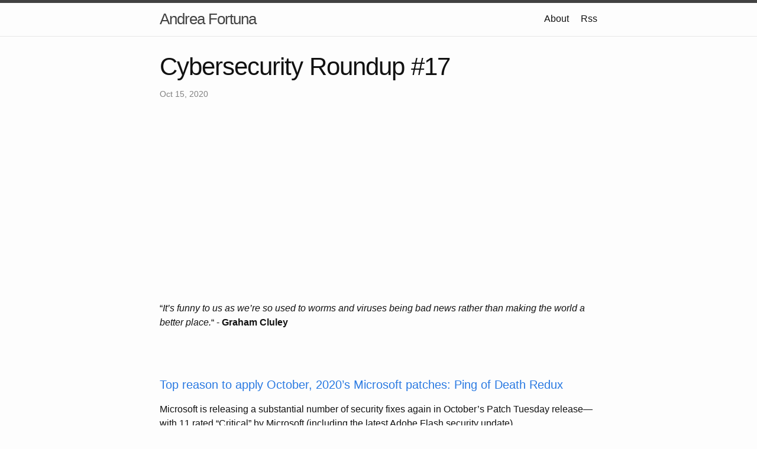

--- FILE ---
content_type: text/html; charset=utf-8
request_url: https://andreafortuna.org/2020/10/15/cybersecurity-roundup-17/
body_size: 4491
content:
<!DOCTYPE html>
<html lang="en"><head>
  <meta charset="utf-8">
  <meta http-equiv="X-UA-Compatible" content="IE=edge">
  <meta name="wot-verification" content="9774b1ec7afc9c9aabd2"/>
  <meta name="viewport" content="width=device-width, initial-scale=1"><!-- Begin Jekyll SEO tag v2.7.1 -->
<title>Cybersecurity Roundup #17 | Andrea Fortuna</title>
<meta name="generator" content="Jekyll v4.2.1" />
<meta property="og:title" content="Cybersecurity Roundup #17" />
<meta property="og:locale" content="en_US" />
<meta name="description" content="“It’s funny to us as we’re so used to worms and viruses being bad news rather than making the world a better place.“ - Graham Cluley Top reason to apply October, 2020’s Microsoft patches: Ping of Death Redux Microsoft is releasing a substantial number of security fixes again in October’s Patch Tuesday release—with 11 rated “Critical” by Microsoft (including the latest Adobe Flash security update). TrickBot botnet survives takedown attempt, but Microsoft sets new legal precedent The TrickBot botnet has survived a&nbsp;takedown attempt&nbsp;orchestrated by a coalition of tech companies on Monday. TrickBot command and control (C&amp;C) servers and domains seized yesterday have been replaced with new infrastructure earlier today, multiple sources in the infosec community have told ZDNet. Shady deals: The destructive relationship between network access sellers and ransomware groups Ransomware groups are taking advantage of opportunities to purchase network access on dark web forums to quickly compromise networks across a variety of industries and unleash their disabling malware. Five Eyes governments, India, and Japan make new call for encryption backdoors Members of the intelligence-sharing alliance&nbsp;Five Eyes, along with government representatives for Japan and India, have published a statement over the weekend calling on tech companies to come up with a solution for law enforcement to access end-to-end encrypted communications. Five bag $300,000 in bug bounties after finding 55 security holes in Apple&#39;s web apps, IT infrastructure A team of vulnerability spotters have netted themselves a six-figure payout from Apple after discovering dozens security holes in the Cupertino giant&#39;s computer systems, some of which could have been exploited to steal iOS source code, and more. Sophisticated Android Ransomware Executes with the Home Button A fresh variant of a sophisticated Android ransomware known as MalLocker locks up mobile devices – surfacing its ransom note when a user hits the Home button. Greg Rattray Invented the Term Advanced Persistent Threat I was so pleased to read this Tweet yesterday from Greg Rattray: Background First, some background. Who is Greg Rattray? First, you could call him Colonel or Doctor. I will use Col as that was the last title I used with him, although these days when we chat I call him Greg. Exclusive: Pakistan to block social media app TikTok for ‘immoral’ content – sources Pakistan has decided to block social media App TikTok for failing to filter out “immoral” content, three top government officials said on Friday. “The platform, however, hasn’t been able to fully satisfy Pakistani authorities. Fitbit Spyware Steals Personal Data via Watch Face Immersive Labs Researcher takes advantage of lax Fitbit privacy controls to build a malicious spyware watch face. Report: U.S. Cyber Command Behind Trickbot Tricks A week ago, KrebsOnSecurity broke the news that someone was attempting to disrupt the Trickbot botnet, a malware crime machine that has infected millions of computers and is often used to spread ransomware." />
<meta property="og:description" content="“It’s funny to us as we’re so used to worms and viruses being bad news rather than making the world a better place.“ - Graham Cluley Top reason to apply October, 2020’s Microsoft patches: Ping of Death Redux Microsoft is releasing a substantial number of security fixes again in October’s Patch Tuesday release—with 11 rated “Critical” by Microsoft (including the latest Adobe Flash security update). TrickBot botnet survives takedown attempt, but Microsoft sets new legal precedent The TrickBot botnet has survived a&nbsp;takedown attempt&nbsp;orchestrated by a coalition of tech companies on Monday. TrickBot command and control (C&amp;C) servers and domains seized yesterday have been replaced with new infrastructure earlier today, multiple sources in the infosec community have told ZDNet. Shady deals: The destructive relationship between network access sellers and ransomware groups Ransomware groups are taking advantage of opportunities to purchase network access on dark web forums to quickly compromise networks across a variety of industries and unleash their disabling malware. Five Eyes governments, India, and Japan make new call for encryption backdoors Members of the intelligence-sharing alliance&nbsp;Five Eyes, along with government representatives for Japan and India, have published a statement over the weekend calling on tech companies to come up with a solution for law enforcement to access end-to-end encrypted communications. Five bag $300,000 in bug bounties after finding 55 security holes in Apple&#39;s web apps, IT infrastructure A team of vulnerability spotters have netted themselves a six-figure payout from Apple after discovering dozens security holes in the Cupertino giant&#39;s computer systems, some of which could have been exploited to steal iOS source code, and more. Sophisticated Android Ransomware Executes with the Home Button A fresh variant of a sophisticated Android ransomware known as MalLocker locks up mobile devices – surfacing its ransom note when a user hits the Home button. Greg Rattray Invented the Term Advanced Persistent Threat I was so pleased to read this Tweet yesterday from Greg Rattray: Background First, some background. Who is Greg Rattray? First, you could call him Colonel or Doctor. I will use Col as that was the last title I used with him, although these days when we chat I call him Greg. Exclusive: Pakistan to block social media app TikTok for ‘immoral’ content – sources Pakistan has decided to block social media App TikTok for failing to filter out “immoral” content, three top government officials said on Friday. “The platform, however, hasn’t been able to fully satisfy Pakistani authorities. Fitbit Spyware Steals Personal Data via Watch Face Immersive Labs Researcher takes advantage of lax Fitbit privacy controls to build a malicious spyware watch face. Report: U.S. Cyber Command Behind Trickbot Tricks A week ago, KrebsOnSecurity broke the news that someone was attempting to disrupt the Trickbot botnet, a malware crime machine that has infected millions of computers and is often used to spread ransomware." />
<link rel="canonical" href="https://andreafortuna.org/2020/10/15/cybersecurity-roundup-17/" />
<meta property="og:url" content="https://andreafortuna.org/2020/10/15/cybersecurity-roundup-17/" />
<meta property="og:site_name" content="Andrea Fortuna" />
<meta property="og:type" content="article" />
<meta property="article:published_time" content="2020-10-15T21:00:00+00:00" />
<meta name="twitter:card" content="summary" />
<meta property="twitter:title" content="Cybersecurity Roundup #17" />
<script type="application/ld+json">
{"@type":"BlogPosting","headline":"Cybersecurity Roundup #17","dateModified":"2020-10-15T21:00:00+00:00","datePublished":"2020-10-15T21:00:00+00:00","url":"https://andreafortuna.org/2020/10/15/cybersecurity-roundup-17/","mainEntityOfPage":{"@type":"WebPage","@id":"https://andreafortuna.org/2020/10/15/cybersecurity-roundup-17/"},"description":"“It’s funny to us as we’re so used to worms and viruses being bad news rather than making the world a better place.“ - Graham Cluley Top reason to apply October, 2020’s Microsoft patches: Ping of Death Redux Microsoft is releasing a substantial number of security fixes again in October’s Patch Tuesday release—with 11 rated “Critical” by Microsoft (including the latest Adobe Flash security update). TrickBot botnet survives takedown attempt, but Microsoft sets new legal precedent The TrickBot botnet has survived a&nbsp;takedown attempt&nbsp;orchestrated by a coalition of tech companies on Monday. TrickBot command and control (C&amp;C) servers and domains seized yesterday have been replaced with new infrastructure earlier today, multiple sources in the infosec community have told ZDNet. Shady deals: The destructive relationship between network access sellers and ransomware groups Ransomware groups are taking advantage of opportunities to purchase network access on dark web forums to quickly compromise networks across a variety of industries and unleash their disabling malware. Five Eyes governments, India, and Japan make new call for encryption backdoors Members of the intelligence-sharing alliance&nbsp;Five Eyes, along with government representatives for Japan and India, have published a statement over the weekend calling on tech companies to come up with a solution for law enforcement to access end-to-end encrypted communications. Five bag $300,000 in bug bounties after finding 55 security holes in Apple&#39;s web apps, IT infrastructure A team of vulnerability spotters have netted themselves a six-figure payout from Apple after discovering dozens security holes in the Cupertino giant&#39;s computer systems, some of which could have been exploited to steal iOS source code, and more. Sophisticated Android Ransomware Executes with the Home Button A fresh variant of a sophisticated Android ransomware known as MalLocker locks up mobile devices – surfacing its ransom note when a user hits the Home button. Greg Rattray Invented the Term Advanced Persistent Threat I was so pleased to read this Tweet yesterday from Greg Rattray: Background First, some background. Who is Greg Rattray? First, you could call him Colonel or Doctor. I will use Col as that was the last title I used with him, although these days when we chat I call him Greg. Exclusive: Pakistan to block social media app TikTok for ‘immoral’ content – sources Pakistan has decided to block social media App TikTok for failing to filter out “immoral” content, three top government officials said on Friday. “The platform, however, hasn’t been able to fully satisfy Pakistani authorities. Fitbit Spyware Steals Personal Data via Watch Face Immersive Labs Researcher takes advantage of lax Fitbit privacy controls to build a malicious spyware watch face. Report: U.S. Cyber Command Behind Trickbot Tricks A week ago, KrebsOnSecurity broke the news that someone was attempting to disrupt the Trickbot botnet, a malware crime machine that has infected millions of computers and is often used to spread ransomware.","@context":"https://schema.org"}</script>
<!-- End Jekyll SEO tag -->
<link rel="stylesheet" href="/assets/main.css"><link type="application/atom+xml" rel="alternate" href="https://andreafortuna.org/feed.xml" title="Andrea Fortuna" /><script async src="https://pagead2.googlesyndication.com/pagead/js/adsbygoogle.js?client=ca-pub-9618060664237110" crossorigin="anonymous" type="e825e9efae52aae252023ca8-text/javascript"></script>
</head>
<body><header class="site-header" role="banner">

  <div class="wrapper"><a class="site-title" rel="author" href="/">Andrea Fortuna</a><nav class="site-nav">
        <input type="checkbox" id="nav-trigger" class="nav-trigger" />
        <label for="nav-trigger">
          <span class="menu-icon">
            <svg viewBox="0 0 18 15" width="18px" height="15px">
              <path d="M18,1.484c0,0.82-0.665,1.484-1.484,1.484H1.484C0.665,2.969,0,2.304,0,1.484l0,0C0,0.665,0.665,0,1.484,0 h15.032C17.335,0,18,0.665,18,1.484L18,1.484z M18,7.516C18,8.335,17.335,9,16.516,9H1.484C0.665,9,0,8.335,0,7.516l0,0 c0-0.82,0.665-1.484,1.484-1.484h15.032C17.335,6.031,18,6.696,18,7.516L18,7.516z M18,13.516C18,14.335,17.335,15,16.516,15H1.484 C0.665,15,0,14.335,0,13.516l0,0c0-0.82,0.665-1.483,1.484-1.483h15.032C17.335,12.031,18,12.695,18,13.516L18,13.516z"/>
            </svg>
          </span>
        </label>

        <div class="trigger"><a class="page-link" href="/about/">About</a><a class="page-link" href="/feed.xml">Rss</a>
        </div>
      </nav></div>
</header>
<main class="page-content" aria-label="Content">
      <div class="wrapper">
        <article class="post h-entry" itemscope itemtype="http://schema.org/BlogPosting">

  <header class="post-header">
    <h1 class="post-title p-name" itemprop="name headline">Cybersecurity Roundup #17</h1>
    <p class="post-meta">
      <time class="dt-published" datetime="2020-10-15T21:00:00+00:00" itemprop="datePublished">Oct 15, 2020
      </time>
  </header>

  <div class="post-content e-content" itemprop="articleBody">
    <p><!-- wp:paragraph --></p>
<p>“<em>It’s funny to us as we’re so used to worms and viruses being bad news rather than making the world a better place.</em>“ - <strong>Graham Cluley</strong></p>
<p><!-- /wp:paragraph --></p>
<p><!-- wp:more --><br />
<!--more--><br />
<!-- /wp:more --></p>
<p><!-- wp:heading {"level":4} --></p>
<h4><a href="https://news.sophos.com/en-us/2020/10/13/top-reason-to-apply-october-2020s-microsoft-patches-ping-of-death-redux/" target="_blank" rel="noreferrer noopener">Top reason to apply October, 2020’s Microsoft patches: Ping of Death Redux</a></h4>
<p><!-- /wp:heading --></p>
<p><!-- wp:paragraph --></p>
<p>Microsoft is releasing a substantial number of security fixes again in October’s Patch Tuesday release—with 11 rated “Critical” by Microsoft (including the latest Adobe Flash security update).</p>
<p><!-- /wp:paragraph --></p>
<p><!-- wp:heading {"level":4} --></p>
<h4><a href="https://www.zdnet.com/article/trickbot-botnet-survives-takedown-attempt-but-microsoft-sets-new-legal-precedent/" target="_blank" rel="noreferrer noopener">TrickBot botnet survives takedown attempt, but Microsoft sets new legal precedent</a></h4>
<p><!-- /wp:heading --></p>
<p><!-- wp:paragraph --></p>
<p>The TrickBot botnet has survived a&nbsp;takedown attempt&nbsp;orchestrated by a coalition of tech companies on Monday. TrickBot command and control (C&amp;C) servers and domains seized yesterday have been replaced with new infrastructure earlier today, multiple sources in the infosec community have told ZDNet.</p>
<p><!-- /wp:paragraph --></p>
<p><!-- wp:heading {"level":4} --></p>
<h4><a href="https://www.accenture.com/us-en/blogs/cyber-defense/destructive-relationship-between-network-access-sellers-and-ransomware-groups" target="_blank" rel="noreferrer noopener">Shady deals: The destructive relationship between network access sellers and ransomware groups</a></h4>
<p><!-- /wp:heading --></p>
<p><!-- wp:paragraph --></p>
<p>Ransomware groups are taking advantage of opportunities to purchase network access on dark web forums to quickly compromise networks across a variety of industries and unleash their disabling malware.</p>
<p><!-- /wp:paragraph --></p>
<p><!-- wp:heading {"level":4} --></p>
<h4><a href="https://www.zdnet.com/article/five-eyes-governments-india-and-japan-make-new-call-for-encryption-backdoors/" target="_blank" rel="noreferrer noopener">Five Eyes governments, India, and Japan make new call for encryption backdoors</a></h4>
<p><!-- /wp:heading --></p>
<p><!-- wp:paragraph --></p>
<p>Members of the intelligence-sharing alliance&nbsp;Five Eyes, along with government representatives for Japan and India, have published a statement over the weekend calling on tech companies to come up with a solution for law enforcement to access end-to-end encrypted communications.</p>
<p><!-- /wp:paragraph --></p>
<p><!-- wp:heading {"level":4} --></p>
<h4><a href="https://www.theregister.com/2020/10/09/apple_bug_bounty_vulnerabilities/" target="_blank" rel="noreferrer noopener">Five bag $300,000 in bug bounties after finding 55 security holes in Apple's web apps, IT infrastructure</a></h4>
<p><!-- /wp:heading --></p>
<p><!-- wp:paragraph --></p>
<p>A team of vulnerability spotters have netted themselves a six-figure payout from Apple after discovering dozens security holes in the Cupertino giant's computer systems, some of which could have been exploited to steal iOS source code, and more.</p>
<p><!-- /wp:paragraph --></p>
<p><!-- wp:heading {"level":4} --></p>
<h4><a href="https://threatpost.com/android-ransomware-home-button/160001/" target="_blank" rel="noreferrer noopener">Sophisticated Android Ransomware Executes with the Home Button</a></h4>
<p><!-- /wp:heading --></p>
<p><!-- wp:paragraph --></p>
<p>A fresh variant of a sophisticated Android ransomware known as MalLocker locks up mobile devices – surfacing its ransom note when a user hits the Home button.</p>
<p><!-- /wp:paragraph --></p>
<p><!-- wp:heading {"level":4} --></p>
<h4><a href="https://taosecurity.blogspot.com/2020/10/greg-rattray-invented-term-advanced.html" target="_blank" rel="noreferrer noopener">Greg Rattray Invented the Term Advanced Persistent Threat</a></h4>
<p><!-- /wp:heading --></p>
<p><!-- wp:paragraph --></p>
<p>I was so pleased to read this Tweet yesterday from Greg Rattray: Background First, some background. Who is Greg Rattray? First, you could call him Colonel or Doctor. I will use Col as that was the last title I used with him, although these days when we chat I call him Greg.</p>
<p><!-- /wp:paragraph --></p>
<p><!-- wp:heading {"level":4} --></p>
<h4><a href="https://cybernews.com/news/exclusive-pakistan-to-block-social-media-app-tiktok-for-immoral-content-sources/" target="_blank" rel="noreferrer noopener">Exclusive: Pakistan to block social media app TikTok for ‘immoral’ content – sources</a></h4>
<p><!-- /wp:heading --></p>
<p><!-- wp:paragraph --></p>
<p>Pakistan has decided to block social media App TikTok for failing to filter out “immoral” content, three top government officials said on Friday. “The platform, however, hasn’t been able to fully satisfy Pakistani authorities.</p>
<p><!-- /wp:paragraph --></p>
<p><!-- wp:heading {"level":4} --></p>
<h4><a href="https://threatpost.com/fitbit-personal-data-watch-face/160003/" target="_blank" rel="noreferrer noopener">Fitbit Spyware Steals Personal Data via Watch Face</a></h4>
<p><!-- /wp:heading --></p>
<p><!-- wp:paragraph --></p>
<p>Immersive Labs Researcher takes advantage of lax Fitbit privacy controls to build a malicious spyware watch face.</p>
<p><!-- /wp:paragraph --></p>
<p><!-- wp:heading {"level":4} --></p>
<h4><a href="https://krebsonsecurity.com/2020/10/report-u-s-cyber-command-behind-trickbot-tricks/" target="_blank" rel="noreferrer noopener">Report: U.S. Cyber Command Behind Trickbot Tricks</a></h4>
<p><!-- /wp:heading --></p>
<p><!-- wp:paragraph --></p>
<p>A week ago, KrebsOnSecurity broke the news that someone was attempting to disrupt the Trickbot botnet, a malware crime machine that has infected millions of computers and is often used to spread ransomware.</p>
<p><!-- /wp:paragraph --></p>

  </div><div id="disqus_thread"></div>
  <script type="e825e9efae52aae252023ca8-text/javascript">
    /* var disqus_config = function () {
      this.page.url = 'https://andreafortuna.org/2020/10/15/cybersecurity-roundup-17/';
      this.page.identifier = 'https://andreafortuna.org/2020/10/15/cybersecurity-roundup-17/';
    }; */

    (function() {
      var d = document, s = d.createElement('script');

      s.src = 'https://andrea-fortuna.disqus.com/embed.js';

      s.setAttribute('data-timestamp', +new Date());
      (d.head || d.body).appendChild(s);
    })();
  </script>
  <noscript>Please enable JavaScript to view the <a href="https://disqus.com/?ref_noscript" rel="nofollow">comments powered by Disqus.</a></noscript><a class="u-url" href="/2020/10/15/cybersecurity-roundup-17/" hidden></a>
</article>

      </div>
    </main><footer class="site-footer h-card">
  <data class="u-url" href="/"></data>

  <div class="wrapper">

    <h2 class="footer-heading">Andrea Fortuna</h2>

    <div class="footer-col-wrapper">
      <div class="footer-col footer-col-1">
        <ul class="contact-list">
          <li class="p-name">Andrea Fortuna</li><li><a class="u-email" href="mailto:andrea@andreafortuna.org">andrea@andreafortuna.org</a></li></ul>
      </div>

      <div class="footer-col footer-col-2"><ul class="social-media-list"><li><a href="https://github.com/andreafortuna"><svg class="svg-icon"><use xlink:href="/assets/minima-social-icons.svg#github"></use></svg> <span class="username">andreafortuna</span></a></li><li><a href="https://instagram.com/andreafortunaig"><svg class="svg-icon"><use xlink:href="/assets/minima-social-icons.svg#instagram"></use></svg> <span class="username">andreafortunaig</span></a></li><li><a href="https://www.linkedin.com/in/andrea-fortuna"><svg class="svg-icon"><use xlink:href="/assets/minima-social-icons.svg#linkedin"></use></svg> <span class="username">andrea-fortuna</span></a></li><li><a rel="me" href="https://social.privacytools.click/@andrea"><svg class="svg-icon"><use xlink:href="/assets/minima-social-icons.svg#mastodon"></use></svg> <span class="username">andrea</span></a></li><li><a href="https://www.twitter.com/andreafortunatw"><svg class="svg-icon"><use xlink:href="/assets/minima-social-icons.svg#twitter"></use></svg> <span class="username">andreafortunatw</span></a></li></ul>
</div>

      <div class="footer-col footer-col-3">
        <p>Cybersecurity expert, software developer, experienced digital forensic analyst, musician</p>
      </div>
    </div>

  </div>

</footer>
<!-- Cloudflare Pages Analytics --><script defer src='https://static.cloudflareinsights.com/beacon.min.js' data-cf-beacon='{"token": "04c75085471348638c412113df818cbd"}' type="e825e9efae52aae252023ca8-text/javascript"></script><!-- Cloudflare Pages Analytics --><script src="/cdn-cgi/scripts/7d0fa10a/cloudflare-static/rocket-loader.min.js" data-cf-settings="e825e9efae52aae252023ca8-|49" defer></script><script defer src="https://static.cloudflareinsights.com/beacon.min.js/vcd15cbe7772f49c399c6a5babf22c1241717689176015" integrity="sha512-ZpsOmlRQV6y907TI0dKBHq9Md29nnaEIPlkf84rnaERnq6zvWvPUqr2ft8M1aS28oN72PdrCzSjY4U6VaAw1EQ==" data-cf-beacon='{"version":"2024.11.0","token":"acc6d27697f149efaa70f9212ffb3247","r":1,"server_timing":{"name":{"cfCacheStatus":true,"cfEdge":true,"cfExtPri":true,"cfL4":true,"cfOrigin":true,"cfSpeedBrain":true},"location_startswith":null}}' crossorigin="anonymous"></script>
</body>

</html>


--- FILE ---
content_type: text/html; charset=utf-8
request_url: https://www.google.com/recaptcha/api2/aframe
body_size: 267
content:
<!DOCTYPE HTML><html><head><meta http-equiv="content-type" content="text/html; charset=UTF-8"></head><body><script nonce="SL_jxEU1ZlpaKnoHS-Uc-g">/** Anti-fraud and anti-abuse applications only. See google.com/recaptcha */ try{var clients={'sodar':'https://pagead2.googlesyndication.com/pagead/sodar?'};window.addEventListener("message",function(a){try{if(a.source===window.parent){var b=JSON.parse(a.data);var c=clients[b['id']];if(c){var d=document.createElement('img');d.src=c+b['params']+'&rc='+(localStorage.getItem("rc::a")?sessionStorage.getItem("rc::b"):"");window.document.body.appendChild(d);sessionStorage.setItem("rc::e",parseInt(sessionStorage.getItem("rc::e")||0)+1);localStorage.setItem("rc::h",'1768890834235');}}}catch(b){}});window.parent.postMessage("_grecaptcha_ready", "*");}catch(b){}</script></body></html>